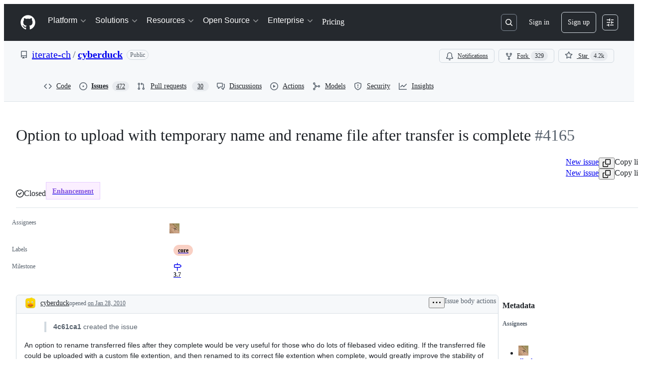

--- FILE ---
content_type: application/javascript
request_url: https://github.githubassets.com/assets/95186-69e6b0f36cba.js
body_size: 13003
content:
"use strict";(globalThis.webpackChunk_github_ui_github_ui=globalThis.webpackChunk_github_ui_github_ui||[]).push([[8772,51380,82075,95186],{6923:(e,t,r)=>{r.d(t,{KJ:()=>o,X3:()=>a,g5:()=>i});var n=r(56038);let a=void 0===n.XC,o=!a;function i(){return!!a||!n.XC||!!(n.XC.querySelector('react-app[data-ssr="true"]')||n.XC.querySelector('react-partial[data-ssr="true"][partial-name="repos-overview"]'))}},21067:(e,t,r)=>{let n;function a(){let e=(void 0)??n;if(!e)throw Error("Client env was requested before it was loaded. This likely means you are attempting to use client env at the module level in SSR, which is not supported. Please move your client env usage into a function.");return e}function o(){return a().locale??"en-US"}function i(){return!!a().login}function s(){return a().login}if(r.d(t,{JK:()=>o,M3:()=>i,_$:()=>a,cj:()=>s}),"undefined"!=typeof document){let e=document.getElementById("client-env");if(e)try{n=JSON.parse(e.textContent||"")}catch(e){console.error("Error parsing client-env",e)}}},27849:(e,t,r)=>{r.d(t,{y:()=>s});var n=r(26261),a=r(2362);let o=2592e5,i=async(e,t)=>await e(t),s=({validator:e,sendAnalyticsEvent:t,prefix:r="key",maxAgeMs:s=o,alwaysRefetch:c,enabled:l=!0})=>l?function({storage:e,sendAnalyticsEvent:t,maxAgeMs:r=864e5,prefix:a="tanstack-query",refetchOnRestore:o=!0}){async function i(t,r){if(null!=e){let o=`${a}-${t}`;try{let t=await e.getItem(o);if(t)return r&&n.jG.schedule(()=>r(t)),t.state.data}catch{await e.removeItem(o)}}}async function s(t,r){if(null!=e){let e=r.getQueryCache().find({queryKey:t});e&&await c(e)}}async function c(t){if(null!=e){let n=`${a}-${t.queryHash}`;e.setItem(n,{state:t.state,queryKey:t.queryKey,queryHash:t.queryHash},t.state.dataUpdatedAt,r)}}return{persisterFn:async function(r,s,l){let u=`${a}-${l.queryHash}`,d=void 0!==l.state.data,f=performance.now();if(void 0===l.state.data&&null!=e){let e=await i(l.queryHash,e=>{let r=performance.now(),n=Math.round(r-f);l.setState({dataUpdatedAt:e.state.dataUpdatedAt});let a="always"===o,i=!0===o&&l.isStale(),s={is_always_restore:a,is_stale_data:i,indexeddb_duration_ms:n};a||i?(async()=>{let e=performance.now();await l.fetch();let n=performance.now();t?.("offline_cache.stale_while_revalidate",u,{...s,stale_visible_ms:Math.round(n-r),api_duration_ms:Math.round(n-e),total_ms:Math.round(n-f)})})():t?.("offline_cache.cache_hit",u,s)});if(void 0!==e)return Promise.resolve(e)}let m=performance.now(),p=await r(s),h=Math.round(performance.now()-m);return d||t?.("offline_cache.cache_miss",u,{api_duration_ms:h,total_ms:Math.round(performance.now()-f)}),null!=e&&n.jG.schedule(()=>{c(l)}),Promise.resolve(p)},persistQuery:c,persistQueryByKey:s,retrieveQuery:i,persisterGc:async function(){if(e?.entries)for(let[t,r]of(await e.entries()))t.startsWith(a)&&e.isBustedOrExpired(r)&&await e.removeItem(t)},restoreQueries:async function(t){if(e?.entries){for(let[r,n]of(await e.entries()))if(r.startsWith(a)){if(e.isBustedOrExpired(n)){await e.removeItem(r);continue}t.setQueryData(n.queryKey,n.state.data,{updatedAt:n.state.dataUpdatedAt})}}}}}({storage:(0,a.i5)({validator:e,sendAnalyticsEvent:t}),sendAnalyticsEvent:t,prefix:r,maxAgeMs:s,refetchOnRestore:!c||"always"}).persisterFn:i},28600:(e,t,r)=>{let n;r.d(t,{A:()=>d});var a=r(69599),o=r(82075),i=r(82518);let{getItem:s,setItem:c,removeItem:l}=(0,o.A)("localStorage"),u="REACT_PROFILING_DISABLED_UNTIL",d={enable:()=>{l(u),n=void 0},disable:()=>{c(u,String(Date.now()+864e5)),n=!1},isEnabled:()=>"undefined"!=typeof window&&(void 0!==n?n:(0,a.G7)("react_quality_profiling")?n=(0,i.Xl)()?function(){let e=s(u);if(!e)return!0;let t=Number(e);return!!(Number.isNaN(t)||Date.now()>=t)&&(l(u),!0)}():.02>Math.random():(n=!1,!1)),resetCache:()=>{n=void 0}}},29731:(e,t,r)=>{r.d(t,{G:()=>n});let n=e=>({})},30459:(e,t,r)=>{r.d(t,{S:()=>c,s:()=>s});var n=r(16522),a=r(96540),o=r(53419),i=r(49936);function s(){let e,t,r=(0,n.c)(6),s=(0,a.use)(i.I);if(!s)throw Error("useAnalytics must be used within an AnalyticsContext");let{appName:c,category:l,metadata:u}=s;r[0]!==c||r[1]!==l||r[2]!==u?(e=(e,t,r)=>{let n={react:!0,app_name:c,category:l,...u};(0,o.BI)(e,{...n,...void 0===r?{}:r,target:t})},r[0]=c,r[1]=l,r[2]=u,r[3]=e):e=r[3];let d=e;return r[4]!==d?(t={sendAnalyticsEvent:d},r[4]=d,r[5]=t):t=r[5],t}function c(){let e,t,r=(0,n.c)(4),{sendAnalyticsEvent:a}=s();r[0]!==a?(e=e=>{a("analytics.click",void 0,void 0===e?{}:e)},r[0]=a,r[1]=e):e=r[1];let o=e;return r[2]!==o?(t={sendClickAnalyticsEvent:o},r[2]=o,r[3]=t):t=r[3],t}},34095:(e,t,r)=>{r.d(t,{G:()=>a,K:()=>o});var n=r(71315);let a=n.XC?.readyState==="interactive"||n.XC?.readyState==="complete"?Promise.resolve():new Promise(e=>{n.XC?.addEventListener("DOMContentLoaded",()=>{e()})}),o=n.XC?.readyState==="complete"?Promise.resolve():new Promise(e=>{n.cg?.addEventListener("load",e)})},34267:(e,t,r)=>{r.d(t,{D:()=>i,t:()=>s});var n=r(74848),a=r(96540);let o=(0,a.createContext)({updateOpenState:()=>void 0,anyItemPickerOpen:()=>!1});function i({children:e}){let t=(0,a.useRef)({}),r=(0,a.useCallback)((e,r)=>{let n=t.current;return n[e]===r||(t.current={...n,[e]:r}),t.current},[]),i=(0,a.useCallback)(()=>Object.values(t.current).some(e=>e),[t]),s=(0,a.useMemo)(()=>({updateOpenState:r,anyItemPickerOpen:i}),[i,r]);return(0,n.jsx)(o,{value:s,children:e})}function s(){let e=(0,a.use)(o);if(!e)throw Error("useItemPickersContext must be used within a ItemPickersContextProvider.");return e}try{o.displayName||(o.displayName="ItemPickersContext")}catch{}try{i.displayName||(i.displayName="ItemPickersContextProvider")}catch{}},38102:(e,t,r)=>{let n;r.d(t,{AW:()=>v,fE:()=>g,N7:()=>b});var a=r(36301),o=r(77065),i=r(24212);function s(e){return(0,i.q)(e.stack||"").map(e=>({filename:e.file||"",function:String(e.methodName),lineno:(e.lineNumber||0).toString(),colno:(e.column||0).toString()}))}function c(e){let t=document.querySelectorAll(e);if(t.length>0)return t[t.length-1]}var l=r(99223),u=r(71315),d=r(94416),f=r(69599),m=r(88057);let p=!1,h=0,y=Date.now(),g=new Set(["AbortError","AuthSessionExpiredError","TypeError","RateLimitError","NotAcceptableError","SecFetchDestError","FetchNetworkError"]),v=new Set(["Failed to fetch","NetworkError when attempting to fetch resource.","Unable to perform this operation. Please try again later."]);function b(e,t={}){if(!(e instanceof Error||"object"==typeof e&&null!==e&&"name"in e&&"string"==typeof e.name&&"message"in e&&"string"==typeof e.message)){if(function(e){if(!e||"boolean"==typeof e||"number"==typeof e)return!0;if("string"==typeof e){if(w.some(t=>e.includes(t)))return!0}else if("object"==typeof e&&"string"==typeof e.message&&"number"==typeof e.code)return!0;return!1}(e))return;let r=Error(),n=function(e){try{return JSON.stringify(e)}catch{return"Unserializable"}}(e);E(S({type:"UnknownError",value:`Unable to report error, due to a thrown non-Error type: ${typeof e}, with value ${n}`,stacktrace:s(r),catalogService:document.head?.querySelector('meta[name="current-catalog-service"]')?.content,catalogServiceHash:document.head?.querySelector('meta[name="current-catalog-service-hash"]')?.content},t));return}e.name&&("AbortError"===e.name||"RateLimitError"===e.name||"NotAcceptableError"===e.name||"SecFetchDestError"===e.name||"FetchNetworkError"===e.name||g.has(e.name)&&v.has(e.message)||e.name.startsWith("ApiError")&&v.has(e.message))||E(S({type:e.name,value:e.message,stacktrace:s(e),catalogService:e.catalogService||document.head?.querySelector('meta[name="current-catalog-service"]')?.content,catalogServiceHash:e.catalogServiceHash||document.head?.querySelector('meta[name="current-catalog-service-hash"]')?.content},t))}async function E(e){if(!(!C&&!p&&h<10&&(n??(n=(0,o.TT)()&&function(){let e=u.cg?.history,t=u.cg?.location;if(!e||!t)return!1;try{return e.replaceState(e.state,document.title,t.href),!0}catch{return!1}}()))))return;let t=document.head?.querySelector('meta[name="browser-errors-url"]')?.content;if(t){if(e.error.stacktrace.some(e=>_.test(e.filename)||_.test(e.function))){p=!0;return}h++;try{await fetch(t,{method:"post",body:JSON.stringify({context:e,target:document.head?.querySelector('meta[name="ui-target"]')?.content||"full"})})}catch{}}}function S(e,t={}){let r,n={...t};return(0,f.G7)("failbot_report_error_react_apps_on_page")&&!n.reactAppName&&(n.reactAppName=function(e){let t=function(){let e=new Set;for(let[t,r]of R)for(let n of document.querySelectorAll(t))if(n instanceof HTMLElement){let t=n.getAttribute(r);t&&e.add(t)}return Array.from(e)}();if(!t||!t.length||!e||!e.length)return;let r=new Set;for(let n of e){if(!n||!n.filename)continue;let e=n.filename.split(/[\\/]/).pop();if(!e||r.has(e))continue;r.add(e);let a=t.find(t=>e.toLowerCase().includes(t.toLowerCase()));if(a)return a}}(e.stacktrace)),Object.assign({error:e,sanitizedUrl:`${window.location.protocol}//${window.location.host}${((r=c("meta[name=analytics-location]"))?r.content:window.location.pathname)+function(){let e=c("meta[name=analytics-location-query-strip]"),t="";e||(t=window.location.search);let r=c("meta[name=analytics-location-params]");for(let e of(r&&(t+=(t?"&":"?")+r.content),document.querySelectorAll("meta[name=analytics-param-rename]"))){let r=e.content.split(":",2);t=t.replace(RegExp(`(^|[?&])${r[0]}($|=)`,"g"),`$1${r[1]}$2`)}return t}()}`||window.location.href,readyState:document.readyState,referrer:(0,d.dR)(),timeSinceLoad:Math.round(Date.now()-y),user:function(){let e=document.head?.querySelector('meta[name="user-login"]')?.content;if(e)return e;let t=(0,a.y)();return`anonymous-${t}`}()||void 0,actorId:document.head?.querySelector('meta[name="octolytics-actor-id"]')?.content,bundler:l.v,ui:"vite-tss"===l.v,release:document.head?.querySelector('meta[name="release"]')?.content,pastRequestIds:(0,m.xA)()},n)}let _=/(chrome|moz|safari)-extension:\/\//,C=!1;u.cg?.addEventListener("pageshow",()=>C=!1),u.cg?.addEventListener("pagehide",()=>C=!0),"function"==typeof BroadcastChannel&&new BroadcastChannel("shared-worker-error").addEventListener("message",e=>{b(e.data.error)});let w=["Object Not Found Matching Id","Not implemented on this platform","provider because it's not your default extension"],R=[["react-app","app-name"],["react-partial","partial-name"]]},40064:(e,t,r)=>{r.d(t,{V:()=>f});var n=r(74848),a=r(96540),o=r(43258),i=r(38621),s=r(52870),c=r(56149);let l={info:"",success:"Toast--success",error:"Toast--error"},u={info:(0,n.jsx)(i.InfoIcon,{}),success:(0,n.jsx)(i.CheckIcon,{}),error:(0,n.jsx)(i.StopIcon,{})},d=({message:e,timeToLive:t,icon:r,type:o="info",role:i="log"})=>{let[d,f]=a.useState(!0),{safeSetTimeout:m}=(0,s.A)();return(0,a.useEffect)(()=>{t&&m(()=>f(!1),t-300)},[m,t]),(0,n.jsx)(c.ZL,{children:(0,n.jsx)("div",{className:"p-1 position-fixed bottom-0 left-0 mb-3 ml-3",children:(0,n.jsxs)("div",{className:`Toast ${l[o]} ${d?"Toast--animateIn":"Toast--animateOut"}`,id:"ui-app-toast","data-testid":`ui-app-toast-${o}`,role:i,children:[(0,n.jsx)("span",{className:"Toast-icon",children:r||u[o]}),(0,n.jsx)("span",{className:"Toast-content",children:e})]})})})};try{d.displayName||(d.displayName="Toast")}catch{}function f(){let{toasts:e,persistedToast:t}=(0,a.use)(o.T8);return(0,n.jsxs)(n.Fragment,{children:[e.map((e,t)=>(0,n.jsx)(d,{message:e.message,icon:e.icon,timeToLive:o.Qn,type:e.type,role:e.role},t)),t&&(0,n.jsx)(d,{message:t.message,icon:t.icon,type:t.type,role:t.role})]})}try{f.displayName||(f.displayName="Toasts")}catch{}},40235:(e,t,r)=>{r.d(t,{x:()=>m});var n,a=r(96540),o=r(70263),i=r(11418),s=r(73056),c=r(74848),l=r(10204);let u=(0,a.createContext)(null),d=null;function f(e,t){let r=l.KK.parse(e);if(!r)throw Error(`Invalid channel name. Did you forget to sign it with \`signChannel("${e}")\`?`);return d||(d=new l.m0),d.add({topic:r,subscriber:t}),{unsubscribe:()=>{d?.delete({topic:r,subscriber:t})}}}try{u.displayName||(u.displayName="AliveTestContext")}catch{}try{(n=function({children:e,initialMessages:t}){return(0,a.useEffect)(()=>{let e=[];if(t)for(let[r,n]of t){let t=window.setTimeout(()=>{var e=r,t=n;if(null===d)throw Error('Test helper `dispatchAliveTestMessage` called outside `AliveTestProvider`. Please wrap your component under test in `AliveTestProvider` from "@github-ui/use-alive/test-utils".');for(let r of Array.from(d.subscribers(e)))r(t)},0);e.push(t)}return()=>{for(let t of(d=null,e))window.clearTimeout(t)}}),(0,c.jsx)(u,{value:f,children:e})}).displayName||(n.displayName="AliveTestProvider")}catch{}function m(e,t){let r=(0,o.A)(),n=(0,a.use)(u);(0,a.useEffect)(()=>{let a=()=>{},o=!1;return async function(){if(e){if("function"==typeof n){let r=await n(e,t);r&&(a=r.unsubscribe);return}try{let n=await (0,i.H)();if(o)return;let c=(0,s.$)(n,e,t);c?.unsubscribe&&(r()?a=c.unsubscribe:c.unsubscribe())}catch(e){console.error(e)}}}(),()=>{o=!0,a()}},[e,t,r,n])}},42409:(e,t,r)=>{r.d(t,{g:()=>o,t:()=>a});var n=r(38621);let a={issueHierarchyItemChildrenFetchPageSize:25,issueItemLabelFetchPageSize:10,maxListSize:100,copilotDisplayName:"Copilot",ghostUserLogin:"ghost",ghostUserAvatarUrl:"/ghost.png"},o={issueIcons:{OPEN:{color:"var(--fgColor-open)",icon:n.IssueOpenedIcon,description:"Status: Open."},CLOSED:{color:"var(--fgColor-done)",icon:n.IssueClosedIcon,description:"Status: Closed (completed)."},COMPLETED:{color:"var(--fgColor-done)",icon:n.IssueClosedIcon,description:"Status: Closed (completed)."},NOT_PLANNED:{color:"var(--fgColor-muted)",icon:n.SkipIcon,description:"Status: Not planned (skipped)."},DUPLICATE:{color:"var(--fgColor-muted)",icon:n.SkipIcon,description:"Status: Duplicate of an existing item."}},pullRequestIcons:{MERGED:{color:"var(--fgColor-done)",icon:n.GitMergeIcon,description:"Status: Merged (completed)."},IN_MERGE_QUEUE:{color:"var(--fgColor-attention)",icon:n.GitMergeQueueIcon,description:"Status: In merge queue."},OPEN:{color:"var(--fgColor-open)",icon:n.GitPullRequestIcon,description:"Status: Open (in progress)."},CLOSED:{color:"var(--fgColor-closed)",icon:n.GitPullRequestClosedIcon,description:"Status: Closed (abandoned)."},DRAFT:{color:"var(--fgColor-draft)",icon:n.GitPullRequestDraftIcon,description:"Status: Draft (not ready)."}}}},46747:(e,t,r)=>{r.d(t,{d:()=>i});var n=r(31223),a=r(23125),o=r(96540);let i=(e,t,{leading:r=!1,maxWait:i,trailing:s=!0,onChangeBehavior:c="flush"}={})=>{let l=(0,n.M)(e),u=(0,o.useMemo)(()=>{let e=void 0===i?{leading:r,trailing:s}:{leading:r,trailing:s,maxWait:i};return(0,a.A)((...e)=>l.current(...e),t,e)},[l,t,r,i,s]);return(0,o.useEffect)(()=>()=>{u?.[c]()},[u,c]),u}},49936:(e,t,r)=>{r.d(t,{I:()=>n});let n=(0,r(96540).createContext)(null)},50467:(e,t,r)=>{r.d(t,{_:()=>n});function n(e,t,r){return t in e?Object.defineProperty(e,t,{value:r,enumerable:!0,configurable:!0,writable:!0}):e[t]=r,e}},51407:(e,t,r)=>{r.d(t,{Y:()=>n});function n(){let e={};return e.promise=new Promise((t,r)=>{e.resolve=t,e.reject=r}),e}},51951:(e,t,r)=>{r.d(t,{f:()=>a});var n=r(71315);function a(){return n.XC?.querySelector("projects-v2")?"memex":n.XC?.querySelector('react-partial[partial-name="repos-overview"]')?"repos-overview":n.XC?.querySelector("react-app")?.getAttribute("app-name")}},53627:(e,t,r)=>{r.d(t,{C3:()=>c,JV:()=>o,K3:()=>f,MM:()=>l,OE:()=>m,Zu:()=>d,bj:()=>i,jc:()=>u,kd:()=>s});var n=r(71315);let a=null;function o(){return n.Kn?.state||{}}function i(e){p(o(),"",e)}function s(e){n.Kn?.pushState({appId:o().appId},"",e),h()}function c(e){let t={...o(),...e};a&&(a=t),p(t,"",location.href)}function l(e){i(`?${e.toString()}${n.fV.hash}`)}function u(){i(n.fV.pathname+n.fV.hash)}function d(e){i(e.startsWith("#")?e:`#${e}`),(a=o())&&requestIdleCallback(()=>{!history.state&&a&&(c(a),a=null)})}function f(){i(n.fV.pathname+n.fV.search)}function m(){n.Kn?.back()}function p(e,t,r){n.Kn?.replaceState(e,t,r),h()}function h(){n.cg?.dispatchEvent(new CustomEvent("statechange",{bubbles:!1,cancelable:!1}))}},54571:(e,t,r)=>{r.d(t,{I:()=>o});var n=r(96540),a=r(76629);function o(e,t,r=[]){let i=(0,n.useCallback)(e,r),s=(0,a.BP)(),c=(0,n.useRef)(s===a.O8.ClientRender),[l,u]=(0,n.useState)(()=>s===a.O8.ClientRender?i():t),d=(0,n.useCallback)(()=>{u(i)},[i]);return(0,n.useLayoutEffect)(()=>{c.current||u(i),c.current=!1},[i,...r]),[l,d]}},56038:(e,t,r)=>{r.d(t,{Kn:()=>i,XC:()=>a,cg:()=>o,fV:()=>s});let n="undefined"!=typeof FORCE_SERVER_ENV&&FORCE_SERVER_ENV,a="undefined"==typeof document||n?void 0:document,o="undefined"==typeof window||n?void 0:window,i="undefined"==typeof history||n?void 0:history,s="undefined"==typeof location||n?{get pathname(){return(void 0)??""},get origin(){return(void 0)??""},get search(){return(void 0)??""},get hash(){return(void 0)??""},get href(){return(void 0)??""}}:location},57019:(e,t,r)=>{r.d(t,{A:()=>o,_:()=>i});var n=r(96540),a=r(44569);let o={ctrlKey:"ctrlKey",altKey:"altKey",shiftKey:"shiftKey",metaKey:"metaKey"},i=(e,t,r)=>{let i=(0,n.useRef)(t);(0,n.useLayoutEffect)(()=>{i.current=t});let s=(0,n.useCallback)(t=>{(![...document.querySelectorAll('#__primerPortalRoot__, [id$="-portal-root"]')].some(function e(t){if(t.clientHeight>0)return!0;for(let r of t.children)if(e(r))return!0;return!1})||r?.triggerWhenPortalIsActive)&&(function(e,t){for(let r of Object.values(o))if(t&&t[r]&&!e[r]||e[r]&&(!t||!t[r]))return!1;return!0}(t,r)||r?.ignoreModifierKeys)&&!(!r?.triggerWhenInputElementHasFocus&&(0,a.fg)(t.target))&&e.some(e=>/^\d$/.test(e)?t.code===`Digit${e}`:"/"===e?"Slash"===t.code:t.key===e)&&i.current(t)},[e,r]);(0,n.useEffect)(()=>{let e=r?.scopeRef?.current||document;return e.addEventListener("keydown",s),()=>e.removeEventListener("keydown",s)},[s,r?.scopeRef])}},57224:(e,t,r)=>{r.d(t,{y:()=>i});var n=r(74848),a=r(16522),o=r(49936);function i(e){let t,r,i=(0,a.c)(7),{children:s,appName:c,category:l,metadata:u}=e;i[0]!==c||i[1]!==l||i[2]!==u?(t={appName:c,category:l,metadata:u},i[0]=c,i[1]=l,i[2]=u,i[3]=t):t=i[3];let d=t;return i[4]!==s||i[5]!==d?(r=(0,n.jsx)(o.I,{value:d,children:s}),i[4]=s,i[5]=d,i[6]=r):r=i[6],r}try{i.displayName||(i.displayName="AnalyticsProvider")}catch{}},67126:(e,t,r)=>{r.d(t,{S:()=>n});let n={couldNotUpdateAssignees:"Could not update assignees",couldNotSearchAssignees:"Could not search assignees",couldNotUpdateLabels:"Could not update labels",couldNotSearchLabels:"Could not search labels",couldNotUpdateMilestone:"Could not update milestone",couldNotUpdateType:"Could not update type",couldNotSearchMilestones:"Could not search milestones",couldNotUpdateIssueType:"Could not update issue type",couldNotSearchRepositories:"Could not search repositories",couldNotSearchPullRequests:"Could not search pull requests",couldNotSearchProjects:"Could not search projects",couldNotSearchBranches:"Could not search branches",noMatches:"No matches",noResults:"No results",couldNotCreateBranch:"Could not create branch",couldNotCreateLabel:"Could not create label",couldNotCreateMilestone:"Could not create milestone",branchAlreadyExists:e=>`The branch ${e} already exists.`}},69599:(e,t,r)=>{r.d(t,{G7:()=>c,XY:()=>l,fQ:()=>s});var n=r(5225),a=r(21067);function o(){return new Set((0,a._$)().featureFlags)}let i=r(71315).X3||function(){try{return process?.env?.STORYBOOK==="true"}catch{return!1}}()?o:(0,n.A)(o);function s(){return Array.from(i())}function c(e){return i().has(e)}let l={isFeatureEnabled:c}},70263:(e,t,r)=>{r.d(t,{A:()=>o});var n=r(16522),a=r(96540);function o(){let e,t,r,o=(0,n.c)(3),i=(0,a.useRef)(!1);o[0]===Symbol.for("react.memo_cache_sentinel")?(e=()=>i.current,o[0]=e):e=o[0];let s=e;return o[1]===Symbol.for("react.memo_cache_sentinel")?(t=()=>(i.current=!0,()=>{i.current=!1}),r=[],o[1]=t,o[2]=r):(t=o[1],r=o[2]),(0,a.useLayoutEffect)(t,r),s}},71315:(e,t,r)=>{r.d(t,{KJ:()=>n.KJ,Kn:()=>a.Kn,X3:()=>n.X3,XC:()=>a.XC,cg:()=>a.cg,fV:()=>a.fV,g5:()=>n.g5});var n=r(6923),a=r(56038)},73189:(e,t,r)=>{r.d(t,{l:()=>n});let n=()=>void 0},74563:(e,t,r)=>{r.d(t,{B:()=>n});let n={itemPickerRootId:"item-picker-root-id",itemPickerTestId:"item-picker-root"}},76027:(e,t,r)=>{r.d(t,{Z:()=>n});let n={activePickerOption:e=>`[data-id="${e}"] [data-is-active-descendant="activated-directly"]`}},76143:(e,t,r)=>{r.d(t,{D:()=>o,Y:()=>i});var n=r(4559),a=r(71315);function o(e){if(!a.XC)return;let t=a.XC.querySelector("title"),r=a.XC.createElement("title");r.textContent=e,t?t.textContent!==e&&(t.replaceWith(r),(0,n.i)(e)):(a.XC.head.appendChild(r),(0,n.i)(e))}function i(e){return document.body.classList.contains("logged-out")?`${e} \xb7 GitHub`:e}},76629:(e,t,r)=>{r.d(t,{BP:()=>u,D3:()=>l,O8:()=>s});var n=r(74848),a=r(16522),o=r(96540),i=r(71315);let s={ServerRender:"ServerRender",ClientHydrate:"ClientHydrate",ClientRender:"ClientRender"},c=(0,o.createContext)(s.ClientRender);function l(e){let t,r,l,u,d=(0,a.c)(8),{wasServerRendered:f,children:m}=e;d[0]!==f?(t=()=>i.X3?s.ServerRender:f?s.ClientHydrate:s.ClientRender,d[0]=f,d[1]=t):t=d[1];let[p,h]=(0,o.useState)(t);return d[2]!==p?(r=()=>{p!==s.ClientRender&&h(s.ClientRender)},l=[p],d[2]=p,d[3]=r,d[4]=l):(r=d[3],l=d[4]),(0,o.useLayoutEffect)(r,l),d[5]!==m||d[6]!==p?(u=(0,n.jsx)(c,{value:p,children:m}),d[5]=m,d[6]=p,d[7]=u):u=d[7],u}function u(){return(0,o.use)(c)}try{c.displayName||(c.displayName="RenderPhaseContext")}catch{}try{l.displayName||(l.displayName="RenderPhaseProvider")}catch{}},77430:(e,t,r)=>{r.d(t,{r:()=>s});var n=r(74848),a=r(71315),o=r(12683),i=r(96540);function s({ref:e,src:t,size:r=20,sx:s,...c}){let l=(0,i.useMemo)(()=>{let e=new URL(t,a.fV.origin);return e.searchParams.has("size")||e.searchParams.has("s")||e.searchParams.set("size",String(2*Number(r))),e.toString()},[t,r]);return(0,n.jsx)(o.eu,{src:l,size:r,"data-testid":"github-avatar",sx:s,...c,ref:e})}try{s.displayName||(s.displayName="GitHubAvatar")}catch{}},82075:(e,t,r)=>{r.d(t,{A:()=>i,D:()=>s});var n=r(71315),a=r(82518);let o=class NoOpStorage{getItem(){return null}setItem(){}removeItem(){}clear(){}key(){return null}get length(){return 0}};function i(e,t={throwQuotaErrorsOnSet:!1},r=n.cg,s=e=>e,c=e=>e){let l;try{if(!r)throw Error();l=r[e]||new o}catch{l=new o}let{throwQuotaErrorsOnSet:u}=t;function d(e){t.sendCacheStats&&(0,a.iv)({incrementKey:e})}function f(e){try{if(l.removeItem(e),t.ttl){let t=`${e}:expiry`;l.removeItem(t)}}catch{}}return{getItem:function(e,t=Date.now()){try{let r=l.getItem(e);if(!r)return null;let n=`${e}:expiry`,a=Number(l.getItem(n));if(a&&t>a)return f(e),f(n),d("SAFE_STORAGE_VALUE_EXPIRED"),null;return d("SAFE_STORAGE_VALUE_WITHIN_TTL"),s(r)}catch{return null}},setItem:function(e,r,n=Date.now()){try{if(l.setItem(e,c(r)),t.ttl){let r=`${e}:expiry`,a=n+t.ttl;l.setItem(r,a.toString())}}catch(e){if(u&&e instanceof Error&&e.message.toLowerCase().includes("quota"))throw e}},removeItem:f,clear:()=>l.clear(),getKeys:function(){return Object.keys(l)},get length(){return l.length}}}function s(e){return i(e,{throwQuotaErrorsOnSet:!1},n.cg,JSON.parse,JSON.stringify)}},82319:(e,t,r)=>{r.d(t,{V:()=>i,q:()=>o});var n=r(38621),a=r(42409);function o(e){let t={color:"fg.muted",icon:n.SkipIcon,description:a.g.issueIcons.NOT_PLANNED.description};if(e){let r=`${e}`;if(r in a.g.issueIcons)t=a.g.issueIcons[r];else if("COMPLETED"!==e)throw Error("Invalid state reason")}return t}function i(e){let t={color:"fg.muted",icon:n.SkipIcon,description:a.g.pullRequestIcons.DRAFT.description};if(e){let r=`${e}`;if(r in a.g.pullRequestIcons)t=a.g.pullRequestIcons[r];else throw Error("Invalid state reason")}return t}},82518:(e,t,r)=>{r.d(t,{Xl:()=>E,au:()=>h,iv:()=>y});var n=r(71315),a=r(34095),o=r(99223),i=r(69599),s=r(21067),c=r(70170);let l={PRS_COMMENT_BOX_INP:{name:"pull_requests.comment_box.inp",hash:"070a85f091c124d118031ed374badf58df0cd9c2902f9aa4f9e09f6fdcbb91d0",type:"distribution"},PULL_REQUESTS_FILES_JS_HEAP:{name:"pull_requests.files.js_heap",hash:"7c5d986de8ccbfd17ae58e0da85158912cf65aeb256aecf28c35ddeb794cd2d3",type:"distribution"},PRS_ADD_COMMENT_BUTTON_CLICK:{name:"pull_requests.add_comment_button.inp",hash:"872209fcee2ac679a3222260dbc7eb24c73ec3d6b41e635aaf761e61a5c26ccf",type:"distribution"},BROWSER_REACT_PROFILER_APP_ACTUAL_DURATION:{name:"browser.react.profiler.app.actual_duration",hash:"0c82ee3933bf3b484f6aaa3e9ff4b53c7281e23747d3aa23d1c2967073dc989a",type:"distribution"},BROWSER_REACT_PROFILER_APP_BASE_DURATION:{name:"browser.react.profiler.app.base_duration",hash:"71c768070b707947eebff7086f64b92d0a07dc4149e7d4e05a0641c4dad6bb63",type:"distribution"},BROWSER_REACT_PROFILER_APP_COMMIT_LAG:{name:"browser.react.profiler.app.commit_lag",hash:"1640ce88b596f4bd472a0920aab28fc3a19fa159ce73e24d85749412068c8057",type:"distribution"},BROWSER_REACT_PROFILER_ROUTE_ACTUAL_DURATION:{name:"browser.react.profiler.route.actual_duration",hash:"20a2fd38da8dc5afa74167e694d394c91fbed208c2cf002872f11550cd35fbab",type:"distribution"},BROWSER_REACT_PROFILER_ROUTE_BASE_DURATION:{name:"browser.react.profiler.route.base_duration",hash:"1a0cc657855391adcd36b98829d0c83991b8eef57c93564bf9bf1a1ee0f7036c",type:"distribution"},BROWSER_REACT_PROFILER_ROUTE_COMMIT_LAG:{name:"browser.react.profiler.route.commit_lag",hash:"1bb160294f50714704b572b8cf928a2401845250032d0983d7938278f382737f",type:"distribution"},BROWSER_REACT_HYDRATION_DURATION:{name:"browser.react.hydration.duration",hash:"82c79908e1a129f357f84b61e17741c540b1b31979f0162318250ef2449646fe",type:"distribution"},BROWSER_REACT_PROFILER_ROUTE_RENDER_EFFICIENCY:{name:"browser.react.profiler.route.render_efficiency",hash:"beef377799cdd79641899e0a78b2c5002494e02ebe125eb0c0d3920eb8623a1e",type:"distribution"},BROWSER_REACT_PROFILER_APP_RENDER_EFFICIENCY:{name:"browser.react.profiler.app.render_efficiency",hash:"b22af24d9571ad02d8dc59c8778fee9505bcd909d5558dd5243521d2b4796a1d",type:"distribution"},BROWSER_VITALS_DIST_INP_INPUT_DELAY:{name:"browser.vitals.dist.inp.input_delay",hash:"f8b3556c61cefdd20a76119f6d07eda34630fe54e3ba3f39606ace136d7e375e",type:"distribution"},BROWSER_VITALS_DIST_INP_PROCESSING:{name:"browser.vitals.dist.inp.processing",hash:"99440bcc187f689ff36aa9ec2e217ad70ee254143b467f4d156c241102d26b28",type:"distribution"},BROWSER_VITALS_DIST_INP_PRESENTATION:{name:"browser.vitals.dist.inp.presentation",hash:"5cae05a9e69973623a8cfd82f64689b017be8c1d04c9bf873960767c246f1247",type:"distribution"}};var u=r(82591),d=r(51951);let f=[],m=(0,d.f)()||"rails",p=(0,n.g5)();function h({name:e,value:t,tags:r,requestUrl:n},a,i){y({requestUrl:n,customMetric:{...l[e],value:t,tags:r},ui:"vite-tss"===o.v},a,i)}function y(e,t=!1,r=.5){if(!n.X3&&!0!==(0,i.G7)("browser_stats_disabled")){if(r<0||r>1)throw RangeError("Sampling probability must be between 0 and 1");void 0===e.timestamp&&(e.timestamp=Date.now()),e.loggedIn=(0,s.M3)(),e.staff=E(),e.bundler=o.v,e.ui="vite-tss"===o.v,e.app=m,e.ssr=String(p),Math.random()<r&&f.push(e),t?b():v()}}n.XC?.addEventListener(u.z.END,()=>{m=(0,d.f)()||"rails",p=(0,n.g5)()});let g=null,v=(0,c.n)(async function(){await a.K,null==g&&(g=window.requestIdleCallback(b))},5e3);function b(){if(g=null,!f.length)return;let e=n.XC?.head?.querySelector('meta[name="browser-stats-url"]')?.content;if(e){for(let a of function(e){let t=[],r=e.map(e=>JSON.stringify(e));for(;r.length>0;)t.push(function(e){let t=e.shift(),r=[t],n=t.length;for(;e.length>0&&n<=65536;){let t=e[0].length;if(n+t<=65536){let a=e.shift();r.push(a),n+=t}else break}return r}(r));return t}(f)){var t=e,r=`{"stats": [${a.join(",")}], "target": "${n.XC?.head?.querySelector('meta[name="ui-target"]')?.content||"full"}"}`;try{navigator.sendBeacon&&navigator.sendBeacon(t,r)}catch{}}f=[]}}function E(){return!!n.XC?.head?.querySelector('meta[name="user-staff"]')?.content}n.XC?.addEventListener("pagehide",b),n.XC?.addEventListener("visibilitychange",b)},82591:(e,t,r)=>{r.d(t,{z:()=>n});let n=Object.freeze({INITIAL:"soft-nav:initial",START:"soft-nav:start",REPLACE_MECHANISM:"soft-nav:replace-mechanism",SUCCESS:"soft-nav:success",ERROR:"soft-nav:error",FRAME_UPDATE:"soft-nav:frame-update",END:"soft-nav:end",RENDER:"soft-nav:render",REACT_DONE:"soft-nav:react-done",PROGRESS_BAR:{START:"soft-nav:progress-bar:start",END:"soft-nav:progress-bar:end"}})},86391:(e,t,r)=>{r.d(t,{D:()=>g,O:()=>y});var n=r(74848),a=r(69599),o=r(53419),i=r(83494),s=r(57019),c=r(93330),l=r(5839),u=r(50279),d=r(96540),f=r(74563),m=r(76027),p=r(34267),h=r(89850);function y({items:e,initialSelectedItems:t,placeholderText:r,selectionVariant:y="single",loading:v,groups:b,filterItems:E,renderAnchor:S,getItemKey:_,convertToItemProps:C,onSelectionChange:w,onOpen:R,onClose:I,onLiveSelectionChange:A,eventsTag:N,height:O="small",width:T="small",selectPanelRef:P,enforceAtleastOneSelected:k,insidePortal:L,maxVisibleItems:q=9,nested:x=!1,resultListAriaLabel:D,title:$,subtitle:M,preventClose:U,triggerOpen:j,initialFilter:X,customNoResultsItem:B,customNoMatchItem:F,footer:G,keybindingCommandId:K,pickerId:V,responsiveOnNarrow:W,secondaryAction:H,notice:J,className:Q,improvedNoMatchAccessibility:z,noMatchMessage:Y,suppressNoMatchItem:Z,focusPrependedElements:ee}){let[et,er]=(0,d.useState)(j??!1),[en,ea]=(0,d.useState)(()=>et?Date.now():null),[eo,ei]=(0,d.useState)([]),[es,ec]=(0,d.useState)(X??""),el=(0,d.useDeferredValue)(es),{updateOpenState:eu,anyItemPickerOpen:ed}=(0,p.t)(),[ef,em]=(0,d.useState)(!1),ep=(0,d.useId)();V&&(ep=V);let eh=W||(0,a.G7)("primer_react_select_panel_fullscreen_on_narrow");(0,c.w)(()=>{em(window.innerWidth<768)});let ey=(0,d.useCallback)(e=>{er(e),e?ea(Date.now()):ea(null)},[er]);(0,d.useEffect)(()=>{void 0!==j&&ey(j)},[ey,j]);let eg=(0,d.useCallback)(()=>{ed()||et||(ey(!0),R&&R())},[ed,et,ey,R]);(0,d.useEffect)(()=>{eu(ep,et)},[ep,et,eu]);let ev="multiple"===y&&!!A,eb=ev?void 0:t,eE=(0,d.useMemo)(()=>new Map,[ep,eb]),eS=(0,d.useCallback)(e=>"string"==typeof e?e:_(e),[_]);(0,d.useEffect)(()=>{if(ev){let e=new Set(t.map(eS)),r=!1;for(let[t,n]of eE.entries()){let a=e.has(t);if(n.selected!==a){r=!0;break}}if(r)for(let[t,r]of eE.entries()){let n=e.has(t);r.selected!==n&&(r.selected=n)}}},[t,eE,ev,eS]);let e_=(0,d.useCallback)(e=>{for(let[,t]of eE)t!==e&&(t.selected=!1)},[eE]),eC=(0,d.useCallback)(()=>{if(ev)for(let[e,t]of eE.entries())t.selected||eE.delete(e)},[ev,eE]),ew=(0,d.useCallback)((e,r)=>{if(U&&!e||"cancel"===r)return;if(!e&&document.activeElement instanceof HTMLElement&&document.activeElement?.blur(),ey(e),e&&R)return void R();ec(""),I&&I();let n=[...eE.values()].filter(e=>e.selected).map(e=>e.source);if(n.length!==t.length||n.some(e=>!t.some(t=>eS(t)===_(e)))){if(en&&N){let e=Date.now()-en,r=n.filter(e=>!t.some(t=>eS(t)===_(e))).length,a=t.filter(e=>!n.some(t=>eS(t)===_(e))).length;(0,o.BI)(`item-picker-${N}-selection-duration`,{selectionDuration:e,totalItemsCount:n.length,addedItemsCount:r,removedItemsCount:a})}w(n)}eC()},[U,ey,R,eC,I,eE,t,eS,_,en,N,w]),eR=(0,d.useCallback)((e,t)=>{let r=_(e),n=eE.get(r),a=C(e);if(n)return{...n,disabled:a.disabled};(n=a).selected=t;let o=n.onAction;return n.onAction=(t,n)=>{let a=eE.get(r);a&&(a.selected=!a.selected,"single"===y&&e.id!==es&&e_(a),o&&o(t,n))},eE.set(r,n),n},[C,es,_,eE,y,e_]),eI=(0,d.useMemo)(()=>{let r=e.map(e=>e.__isNew__?(delete e.__isNew__,F&&eE.delete(_(F)),eR(e,!0)):eR(e,t.some(t=>eS(t)===_(e))));return 0===r.length?z?[]:F?[eR(F,!1)]:Z?[]:es?[F?eR(F,!1):h.Q3]:[B??h.v8]:r},[F,e,eE,eR,t,eS,_,es,B,z,Z]);(0,d.useEffect)(()=>{ei(eI.filter(e=>e.selected))},[eI]);let eA=(0,d.useMemo)(()=>"single"===y?eo[0]:eo,[eo,y]),eN=(0,d.useCallback)(r=>{if(void 0===r){k||ei([]);return}let n=(Array.isArray(r)?r:[r]).map(e=>eI.find(t=>e.id===t.id)).filter(e=>void 0!==e);if(ev){let r=t.filter(t=>!e.some(e=>eS(t)===eS(e))).map(e=>eE.get(eS(e))).filter(e=>void 0!==e);n.push(...r)}ei(n),ev&&A(n.map(e=>e.source))},[ev,A,k,eI,t,e,eS,eE]);(0,s._)([" "],e=>{if(et){let t=document.querySelector(m.Z.activePickerOption(f.B.itemPickerRootId));if(t){let r=t.getAttribute("data-id"),n=[...eE.values()].find(e=>e.id===r);if(n){if(C(n.source).disabled)return;e.preventDefault(),e.stopPropagation(),n.selected=!n.selected,ei([...eE.values()].filter(e=>e.selected)),ev&&A([...eE.values()].filter(e=>e.selected).map(e=>e.source))}}}},{triggerWhenInputElementHasFocus:!0,triggerWhenPortalIsActive:!0});let eO=(0,d.useCallback)(()=>{if(U)return;ec("");let e=[...eE.values()].filter(e=>e.selected).map(e=>e.source);if(e.length!==t.length||e.some(e=>!t.some(t=>eS(t)===_(e)))){for(let e of eE.values())t.some(t=>eS(t)===_(e.source))?e.selected=!0:e.selected=!1;ei([...eE.values()].filter(e=>e.selected))}ey(!1),I&&I(),eC()},[U,eE,t,eC,ey,I,eS,_]);(0,d.useEffect)(()=>{E(el)},[el,E]);let eT=eI.length>0;1===eI.length&&(eI[0].id===h.Q3.id||eI[0].id===h.v8.id)&&(eT=!1);let eP=(0,d.useMemo)(()=>b&&b?.length>1&&eT?{groupMetadata:b}:{},[b,eT]),ek=g(L,P,eI.length<=q?"auto":O,ef&&eh),eL=(0,d.useMemo)(()=>Y||(es?{variant:"empty",title:"No matches found",body:"Try a different search term"}:{variant:"empty",title:"No items to show",body:""}),[Y,es]),eq=(0,d.useMemo)(()=>({renderAnchor:S,placeholderText:r,open:et,onOpenChange:ew,loading:v,items:eI,selected:eA,onSelectedChange:eN,filterValue:es,onFilterChange:ec,showItemDividers:!0,overlayProps:{width:T,className:Q,...ek},...eP,"aria-label":D,"data-id":f.B.itemPickerRootId,"data-testid":f.B.itemPickerTestId,title:$,subtitle:M,footer:G,onCancel:eO,secondaryAction:H,notice:J,message:z&&0===eI.length?eL:void 0,focusPrependedElements:ee}),[S,r,et,ew,v,eI,eA,eN,es,T,ek,eP,D,$,M,G,eL,eO,H,J,Q,z,ee]);return(0,n.jsxs)(u.g,{flags:{primer_react_select_panel_fullscreen_on_narrow:void 0===G&&eh},children:[K&&(0,n.jsx)(i.ak,{commands:{[K]:eg}}),(0,n.jsx)(l.X,{anchorRef:x?void 0:P,...eq})]})}function g(e,t,r,n=!1){let a=e?"large":r;if(!e||!t?.current)return{height:a};let{top:o}=t.current.getBoundingClientRect(),i=n?0:o-436;return i<0?{height:a}:{height:a,top:i,position:"fixed"}}try{y.displayName||(y.displayName="ItemPicker")}catch{}},88057:(e,t,r)=>{r.d(t,{Ex:()=>i,kt:()=>c,xA:()=>s});var n=r(71315);let a=Array(10).fill(null),o=0;function i(e){a[o]=e,o=(o+1)%10}function s(){let e=[];for(let t=0;t<10;t++){let r=a[(o-1-t+10)%10];r&&e.push(r)}return e}function c(){let e=n.XC;if(!e)return;let t=e.querySelector('meta[name="request-id"]'),r=t?.getAttribute("content");r&&i(r)}},89850:(e,t,r)=>{r.d(t,{A2:()=>c,Q3:()=>o,ku:()=>s,v8:()=>i});var n=r(38621),a=r(67126);let o={leadingVisual:n.CircleSlashIcon,text:a.S.noMatches,disabled:!0,selected:void 0,key:"no-matches",id:"no-matches"},i={leadingVisual:n.CircleSlashIcon,text:a.S.noResults,disabled:!0,selected:void 0,key:"no-results",id:"no-results"},s=e=>{try{new URL(e)}catch{return!1}return new RegExp(/^.+\/pull\/\d+$/).test(e)},c=(e="",t="",r="")=>{let n=e&&`owner:${e.trim()} `,a=r&&`repo:${r.trim()} `,o=t&&`${t.trim()}`,i=(e=>{try{new URL(e)}catch{return!1}return new RegExp(/^.+\/issues\/\d+$/).test(e)})(t),s="in:title",c=o&&"#"===o.charAt(0)?o.slice(1):o;c&&!isNaN(Number(c))&&(s+=" in:number");let l=`${n}${a}is:issue ${s}`;return{commenters:`${l} commenter:@me ${o}`.trim(),mentions:`${l} mentions:@me ${o}`.trim(),assignee:`${l} assignee:@me ${o}`.trim(),author:`${l} author:@me ${o}`.trim(),other:`${l} ${o}`.trim(),resource:i?encodeURI(t):"",queryIsUrl:i}}},94416:(e,t,r)=>{r.d(t,{BW:()=>i,Ff:()=>h,HK:()=>S,JA:()=>I,LM:()=>y,Pv:()=>w,Vy:()=>p,ZW:()=>C,dR:()=>_,di:()=>g,gc:()=>R,k9:()=>E,my:()=>b,wG:()=>v,xT:()=>m});var n=r(95800),a=r(71315),o=r(51951);let i="reload",s="soft-nav:fail",c="soft-nav:fail-referrer",l="soft-nav:referrer",u="soft-nav:marker",d="soft-nav:react-app-name",f="soft-nav:latest-mechanism";function m(){(0,n.SO)(u,"0"),(0,n.Ai)(l),(0,n.Ai)(s),(0,n.Ai)(c),(0,n.Ai)(d),(0,n.Ai)(f)}function p(e){(0,n.SO)(u,e)}function h(){(0,n.SO)(u,"0")}function y(){let e=(0,n.Gq)(u);return e&&"0"!==e}function g(){return(0,n.Gq)(u)}function v(){return!!b()}function b(){return(0,n.Gq)(s)}function E(e){(0,n.SO)(s,e||i),(0,n.SO)(c,window.location.href)}function S(){(0,n.SO)(l,window.location.href)}function _(){return(0,n.Gq)(l)||document.referrer}function C(){let e=(0,o.f)();e?(0,n.SO)(d,e):(0,n.Ai)(d)}function w(){return(0,n.Gq)(d)}function R(){return!!a.XC?.querySelector("react-app")?.getAttribute("app-name")||!!a.XC?.querySelector("projects-v2")}function I(e){(0,n.SO)(f,e)}},95800:(e,t,r)=>{r.d(t,{Ai:()=>o,Gq:()=>n,SO:()=>a});let{getItem:n,setItem:a,removeItem:o}=(0,r(82075).A)("sessionStorage")},99223:(e,t,r)=>{r.d(t,{k:()=>i,v:()=>s});var n=r(5225),a=r(71315);let o=(0,n.A)(function(){return a.XC?.head?.querySelector('meta[name="runtime-environment"]')?.content||""}),i=(0,n.A)(function(){return"enterprise"===o()}),s="webpack"}}]);
//# sourceMappingURL=95186-b4e2a86c4229.js.map

--- FILE ---
content_type: text/plain; charset=utf-8
request_url: https://github.com/_graphql?body=%7B%22persistedQueryName%22%3A%22IssueViewerSecondaryViewQuery%22%2C%22query%22%3A%2215ed3836c8be7f5653b68f1a4af9d648%22%2C%22variables%22%3A%7B%22markAsRead%22%3Atrue%2C%22number%22%3A4165%2C%22owner%22%3A%22iterate-ch%22%2C%22repo%22%3A%22cyberduck%22%7D%7D
body_size: 1322
content:
{"data":{"repository":{"issue":{"id":"MDU6SXNzdWUxMDY0NDY2Mjk4","isTransferInProgress":false,"parent":null,"viewerCanReopen":false,"viewerCanClose":false,"authorAssociation":"COLLABORATOR","discussion":null,"repository":{"slashCommandsEnabled":false,"codeOfConductFileUrl":null,"securityPolicyUrl":"https://github.com/iterate-ch/cyberduck/security/policy","contributingFileUrl":null,"supportFileUrl":"https://github.com/iterate-ch/cyberduck/blob/master/SUPPORT.md","id":"MDEwOlJlcG9zaXRvcnk3OTU2NDkxMQ==","databaseId":79564911,"name":"cyberduck","owner":{"__typename":"Organization","login":"iterate-ch","id":"MDEyOk9yZ2FuaXphdGlvbjc5NzY2MTA=","enterprise":null},"nameWithOwner":"iterate-ch/cyberduck","isArchived":false,"viewerCanPinIssues":false,"viewerCopilotCodingAgentEligibility":null,"isPrivate":false,"visibility":"PUBLIC","viewerCanPush":false},"title":"Option to upload with temporary name and rename file after transfer is complete","number":4165,"databaseId":1064466298,"linkedBranches":{"nodes":[]},"closedByPullRequestsReferences":{"nodes":[]},"linkedPullRequests":{"nodes":[]},"viewerCanLinkBranches":false,"topBlockedBy":{"nodes":[],"pageInfo":{"hasNextPage":false}},"topBlocking":{"nodes":[],"pageInfo":{"hasNextPage":false}},"issueDependenciesSummary":{"blockedBy":0,"blocking":0},"viewerCanUpdateMetadata":false,"threadSubscriptionChannel":null,"viewerThreadSubscriptionFormAction":"NONE","viewerCustomSubscriptionEvents":[],"participants":{"nodes":[{"__typename":"User","id":"MDQ6VXNlcjcxNzMz","login":"dkocher","name":"David Kocher","profileResourcePath":"/dkocher","avatarUrl":"https://avatars.githubusercontent.com/u/71733?s=64&u=baea75275877fd334d957facb0cc9cc3d382bf73&v=4"},{"__typename":"User","id":"MDQ6VXNlcjg5NDQ0NjUx","login":"cyberduck","name":"Cyberduck","profileResourcePath":"/cyberduck","avatarUrl":"https://avatars.githubusercontent.com/u/89444651?s=64&u=a0d26d2732a5cdb6c043bf4ae4e97c2fc59ed5e9&v=4"}],"totalCount":2},"viewerCanConvertToDiscussion":false,"viewerCanDelete":false,"viewerCanTransfer":false,"viewerCanType":false,"viewerCanLock":false,"suggestedActors":{"nodes":[{"__typename":"Bot","__isActor":"Bot","id":"BOT_kgDOC9w8XQ","login":"copilot-swe-agent","name":"copilot-swe-agent","profileResourcePath":"/apps/copilot-swe-agent","avatarUrl":"https://avatars.githubusercontent.com/in/1143301?s=64&v=4","isCopilot":true,"isAgent":true,"displayName":"Copilot","__isNode":"Bot"},{"__typename":"User","__isActor":"User","id":"MDQ6VXNlcjcxNzMz","login":"dkocher","name":"David Kocher","profileResourcePath":"/dkocher","avatarUrl":"https://avatars.githubusercontent.com/u/71733?s=64&u=baea75275877fd334d957facb0cc9cc3d382bf73&v=4","__isNode":"User"},{"__typename":"User","__isActor":"User","id":"MDQ6VXNlcjg5NDQ0NjUx","login":"cyberduck","name":"Cyberduck","profileResourcePath":"/cyberduck","avatarUrl":"https://avatars.githubusercontent.com/u/89444651?s=64&u=a0d26d2732a5cdb6c043bf4ae4e97c2fc59ed5e9&v=4","__isNode":"User"}]},"taskListSummary":{"itemCount":0,"completeCount":0},"tasklistBlocksCompletion":null,"trackedInIssues":{"nodes":[],"totalCount":0},"__isComment":"Issue","viewerCanReadUserContentEdits":true,"lastEditedAt":null,"lastUserContentEdit":null,"showSpammyBadge":false,"viewerCanReport":false,"viewerCanReportToMaintainer":false,"viewerCanBlockFromOrg":false,"viewerCanUnblockFromOrg":false,"subIssues":{"nodes":[]},"subIssuesConnection":{"totalCount":0},"projectItemsNext":{"edges":[],"pageInfo":{"endCursor":null,"hasNextPage":false}},"milestone":{"id":"MI_kwDOBL4Qb84AcWc7","title":"3.7","closed":true,"dueOn":"2010-09-19T00:00:00Z","progressPercentage":100.0,"url":"https://github.com/iterate-ch/cyberduck/milestone/38","closedAt":"2021-11-26T08:23:29Z"},"state":"CLOSED","blockedBy":{"nodes":[]}},"id":"MDEwOlJlcG9zaXRvcnk3OTU2NDkxMQ=="}}}